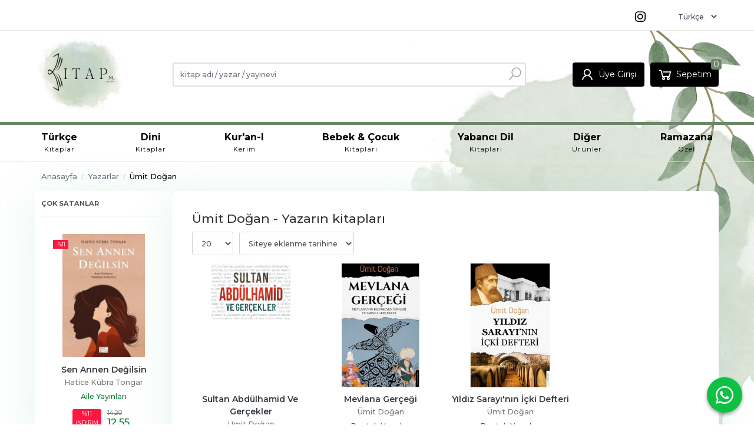

--- FILE ---
content_type: text/html; charset=utf-8;
request_url: https://www.kitap.nl/umit-dogan-w62906.html
body_size: 11273
content:
<!DOCTYPE html>
<html lang="tr-TR">
<head>
<meta http-equiv="Content-Type" content="text/html; charset=utf-8" />
<title>Ümit Doğan - Yazarın kitapları</title>
<meta name="description" content="Ümit Doğan - Yazarın kitapları" />
<meta name="keywords" content="Ümit Doğan - Yazarın kitapları" />
<meta name="robots" content="index, follow" />
 

<meta name="viewport" content="width=device-width, initial-scale=1, maximum-scale=2"/>
<meta name="apple-mobile-web-app-capable" content="yes"/>


<link rel="canonical" href="https://www.kitap.nl/umit-dogan-w62906.html" />
<meta property="og:url" content="https://www.kitap.nl/umit-dogan-w62906.html" />


<link rel="dns-prefetch" href="//cdn1.dokuzsoft.com" />
<link rel="dns-prefetch" href="//stats.g.doubleclick.net" />
<link rel="dns-prefetch" href="//www.google-analytics.com" />
<link rel="dns-prefetch" href="//www.googleadservices.com" />

<link rel="shortcut icon" href="/u/kitap/favicon.ico?v=2577758" type="image/x-icon" />

 <link type="text/css" href="https://stackpath.bootstrapcdn.com/bootstrap/4.5.0/css/bootstrap.min.css" rel="stylesheet" />
<link type="text/css" href="https://cdnjs.cloudflare.com/ajax/libs/line-awesome/1.3.0/line-awesome/css/line-awesome.min.css" rel="stylesheet" />
<link type="text/css" href="https://cdn.jsdelivr.net/npm/slick-carousel@1.8.1/slick/slick.css" rel="stylesheet" />
<link type="text/css" href="/js/fancybox/jquery.fancybox.css?v=2577758" rel="stylesheet" />
<link type="text/css" href="/templates/default-neo/css/main.css?v=2577758" rel="stylesheet" />
<link type="text/css" href="/templates/default-neo/css/color.default.css?v=2577758" rel="stylesheet" />
<link type="text/css" href="/u/kitap/custom_user_default-neo.css?v=2577758" rel="stylesheet" />

<style>
.side_column .home_item_prd .image,
.side_column .home_item_prd .image img,
.side_column .home_item_prd{height: auto; max-height: auto;}


.prd_view .prd_supply_time {
font-size: .8em;
font-size: 1.2em;
background: #6A8465;
padding: 0.5em;
max-width: 150px;
text-align: center;
font-weight: bold;
border-radius: 5px;
color: #fff
}
</style>

<link rel="stylesheet" type="text/css" href="/u/kitap/kitapnltema/kitapnl000.css?v=11" />
<link rel="stylesheet" type="text/css" href="/u/kitap/kitapnltema/kitapnl001.css?v=6" />
<style>
body, html {
  --color-primary: 3, 3, 3;
  --color-lighten10: 26, 26, 26;
  --color-lighten15: 39, 39, 39;
  --color-lighten20: 51, 51, 51;
  --color-darken3: 0, 0, 0;
  --color-darken6: 0, 0, 0;
    --color-secondary: 0, 0, 0;
  }
</style>

</head>

<body>
  <div class="page page_prdlist   ">
    <div class="container-page container-fluid container_logged_out">
      <div class="Content-wrapper">

        <div class="banner_top"></div>

                <div class="Header-top">
	<div class="container">

	<div class="Header-top-menu">
			<ul>
			<li ><a href="https://www.instagram.com/kitap.nl?igsh=MTMwcnJpenF3aTFzdQ==" ><span><span style='font-size:2em'><i class='la la-instagram'></i></span></span></a>
				</li>			
			
	</ul>

	</div>
	
	<div class="user_menu">
		<ul>
			      
    
            						
          <li>
            <a href="https://www.kitap.nl/register" rel="nofollow">
              <span>Üye ol</span>
            </a>
          </li>            
                      

      
      
			<li>
				<a href="https://www.kitap.nl/login" rel="nofollow">
					<span>Üye Girişi</span>
				</a>
			</li>
			
					    <div class="form-group Header-top-lang">
			  <select class="form-control form-control-sm" id="ctg_id">
			  						<option value="tr" >Türkçe</option>
									<option value="nl" >Nederlands</option>
							  </select>
			</div>
					</ul>
	</div>
	</div>
</div><header class="Header Header--sticky">
  <div class="container Header-container">
    <div class="Header-logo">
      <i id="HeaderMenuOpen" class="la la-bars"></i>
      <a href="https://www.kitap.nl/">
        <img src="/u/kitap/kitapnl-logo-1738232825-1738766078.png" alt="www.kitap.nl">
      </a>
      <i id="HeaderSearchOpen" class="la la-search"></i>
    </div>

    <div class="Search" data-error-text="Arama için en az 3 karakter girmelisiniz.">
	<div class="Search-overlay"></div>
	<div class="Search-container">
		<i id="HeaderSearchClose" class="la la-close"></i>	
		<form action="https://www.kitap.nl/search" onsubmit="return checkSearchForm(this);">
			<input type="hidden" name="p" value="Products" />
			<input type="hidden" id="q_field_active" name="q_field_active" value="0" />

			<div class="Search-content">
				<div class="form-group form-group-select">
				  <select class="form-control shadow-none" id="ctg_id" name="ctg_id">
				  	<option value="">Tüm kategorilerde</option>
							
	<option value="2783">Andere Talen (Ingilizce-Almanca)</option>
	
	<option value="110">Kitap (Türkçe)</option>
	
	<option value="78">Hollandaca Kitaplar</option>
	
	<option value="209">Sahaf (İndirimli)</option>
	
	<option value="76">Sesli,Görüntülü Cd-Dvd-Vcd</option>
	
	<option value="79">Witte Tulp/Küçükler yayınları</option>
	
	<option value="180">Dijital Kuranı Kerim</option>
	
	<option value="2786">Boeken</option>
	
	<option value="2810">Bulmaca</option>
	
	<option value="2802">Diğer ürünler</option>
	
	<option value="2804">Ramazana Özel</option>

				  </select>
				</div>
				<div class="form-group form-group-search">
				  <input data-container="form-group-search" type="text" name="q" id="qsearch" class="form-control shadow-none" value="" placeholder="kitap adı / yazar / yayınevi " autocomplete="off">
					<button type="submit" class="btn" name="search">
						<i class="la la-search"></i>
					</button>
					<div class="Search-autocomplete">
						<div class="Search-autocomplete-content"></div>
						<div class="Search-autocomplete-none">Sonuç bulunamadı</div>
					</div>
				</div>
			</div>
			<!--<a class="Search-detail" href="https://www.kitap.nl/index.php?p=Products&amp;search_form=1" rel="nofollow">Detaylı Arama</a>-->

			<input type="hidden" id="q_field" name="q_field" value="" />
		</form>
	</div>
</div>
    <div class="Header-right">
      <div class="Header-right-profile">
                <a class="btn btn-light" href="https://www.kitap.nl/login" rel="nofollow">
          <i class="la la-user"></i>
          <span>Üye Girişi</span>
        </a>
              </div>
              <div class="Cart ">
	<div class="Cart-icon">
    <a href="https://www.kitap.nl/cart" class="btn btn-light">
      <i class="la la-shopping-cart"></i>
      <span>Sepetim</span>
      <span class="dy_cart_prd_count">0</span>
    </a>
  </div>
</div>

<div class="cart_box_container"></div>          </div>
  </div>

  <nav class="Header-menu">
    <div class="Header-menu-overlay"></div>
    <div class="container">
      <i id="HeaderMenuClose" class="la la-times"></i>
      <div class="Header-right">
        <div class="Header-right-profile">
                    <a class="btn btn-light" href="https://www.kitap.nl/login" rel="nofollow">
            <i class="la la-user"></i>
            <span>Üye Girişi</span>
          </a>
                  </div>
                  <div class="Cart ">
	<div class="Cart-icon">
    <a href="https://www.kitap.nl/cart" class="btn btn-light">
      <i class="la la-shopping-cart"></i>
      <span>Sepetim</span>
      <span class="dy_cart_prd_count">0</span>
    </a>
  </div>
</div>

<div class="cart_box_container"></div>              </div>
      	<ul>
			<li ><a href="/boeken-turkse-c110.html" ><span><b>Türkçe</b><small>Kitaplar</small></span></a>
				</li>			
			<li ><a href="/dini-kitaplar-c198.html" ><span><b>Dini</b><small>Kitaplar</small></span></a>
				</li>			
			<li ><a href="/kurani-kerim-c244.html" ><span><b>Kur'an-ı</b><small>Kerim</small></span></a>
				</li>			
			<li ><a href="/cocuk-ve-genclik-kitaplari-c213.html" ><span><b>Bebek & Çocuk</b><small>Kitapları</small></span></a>
				</li>			
			<li ><a href="/hollandaca-kitaplar-c78.html" ><span><b>Yabancı Dil</b><small>Kitapları</small></span></a>
				</li>			
			<li ><a href="/overige-producten-c2802.html" ><span><b>Diğer</b><small>Ürünler</small></span></a>
						<ul>
											<li ><a href="/kupalar-c2807.html" ><span>Kupalar</span></a>						
													
						</li>
											<li ><a href="/ayraclar-c2805.html" ><span>Ayraçlar</span></a>						
													
						</li>
											<li ><a href="/broslar-c2806.html" ><span>Broşlar</span></a>						
													
						</li>
											<li ><a href="/seccade-c2803.html" ><span>Seccade</span></a>						
													
						</li>
											<li ><a href="/search?p=Products&q_field_active=0&ctg_id=&q=Hat+Sanatı+Kalem+Seti&search=&q_field=" ><span>Özel Kalem Setleri</span></a>						
													
						</li>
											<li ><a href="/oyunlar-c2817.html" ><span>Oyunlar</span></a>						
													
						</li>
											<li ><a href="/sticker-setleri-c2818.html" ><span>Sticker Setleri</span></a>						
													
						</li>
											<li ><a href="/hediye-setleri-c2819.html" ><span>Hediye Setleri</span></a>						
													
						</li>
											<li ><a href="/puzzle-yetiskin-c2813.html" ><span>Puzzle (Yetişkin)</span></a>						
													
						</li>
											<li ><a href="/puzzle-cocuk-c2812.html" ><span>Puzzle (Çocuk)</span></a>						
													
						</li>
											<li ><a href="/bayrak-c2815.html" ><span>Bayrak</span></a>						
													
						</li>
								
				</ul>
					</li>			
			<li ><a href="/ramzana-ozel-kitaplar-c2804.html" ><span><b>Ramazana</b><small>Özel</small></span></a>
				</li>			
			
	</ul>

              <div class="form-group Header-top-lang d-none">
        <select class="form-control form-control-sm" id="ctg_id">
                    <option value="tr" >Türkçe</option>
                  <option value="nl" >Nederlands</option>
                </select>
      </div>
          </div>
  </nav>
</header>        
        <main class="Content">
        	<div class="container">
            
            <nav aria-label="breadcrumb">
	<ul class="breadcrumb" itemscope itemtype="https://schema.org/BreadcrumbList">
														<li class="breadcrumb-item" aria-current="page" itemprop="itemListElement" itemscope itemtype="https://schema.org/ListItem">
					<a itemprop="item" href="/">
						<span itemprop="name">Anasayfa</span>
					</a>
					<meta itemprop="position" content="1" />
				</li>
															<li class="breadcrumb-item" aria-current="page" itemprop="itemListElement" itemscope itemtype="https://schema.org/ListItem">
					<a itemprop="item" href="/yazarlar.html">
						<span itemprop="name">Yazarlar</span>
					</a>
					<meta itemprop="position" content="2" />
				</li>
															<li class="breadcrumb-item active" aria-current="page" itemprop="itemListElement" itemscope itemtype="https://schema.org/ListItem">
					<a itemprop="item" href="https://www.kitap.nl/umit-dogan-w62906.html">
						<span itemprop="name">Ümit Doğan</span>
					</a>
					<meta itemprop="position" content="3" />
				</li>
						</ul>
</nav>          </div>

          
        	<div id="layout_style" class="container layout_110">
                          <div class="side_column left_column">
                		<div class="mod_container " id="mod_container_115" ></div>
		
		<div class="mod_container " id="mod_container_116" ></div>
		
		<div class="mod_container " id="mod_container_117" ><div class="Box box_prd box_prd_slide">
    	<div class="Box-header">
      <a href="https://www.kitap.nl/cok-satanlar-b117.html">Çok satanlar</a>
    </div>
  	<div class="Box-content">
    <div class="Carousel-wrapper">
      <ul class="Carousel Carousel-slider" data-slick='{"dots": false, "slidesToShow": 1}'>
        <li>
<div class="Product Product_a Product_393446" data-prd-id="393446" data-prd-barcode="9786256767331">

	<div class="Product-image-wrapper">
		<div class="Product-image image_a">
			<div class="prd_img_items">
								<div class="discount" data-discount="10">-%<span>10</span></div>							</div>

						
						<a title="Kur’an’ın Anlattığı Tarih: Türkiye" class="tooltip-ajax" href="https://www.kitap.nl/turkse-boeken-geschiedenisboeken/kur-an-in-anlattigi-tarih-turkiye.htm">
				<img class="prd_img prd_img_117_0_393446 lazy" width="100" height="100" src="/i/1x1.png" data-src="/u/kitap/img/a/k/u/kur-an-in-anlattigi-tarih-turkiye-1730546879.jpg" alt="Kur’an’ın Anlattığı Tarih: Türkiye" title="Kur’an’ın Anlattığı Tarih: Türkiye">
			</a>
			
			      			<div class="actions">
																					<a data-prd-id="393446" class="btn btn-dark btn-sm button_add_to_cart">
							<span class="button-text">Sepete Ekle</span>
						</a>
												</div>
      					</div>
	</div>
	<div class="Product-content">
		<div class="name"><a href="https://www.kitap.nl/turkse-boeken-geschiedenisboeken/kur-an-in-anlattigi-tarih-turkiye.htm">Kur’an’ın Anlattığı Tarih: Türkiye</a></div>
		<div class="writer"><a href="https://www.kitap.nl/talha-ugurluel-w57968.html">Talha Uğurluel</a></div>		
				<div class="publisher"><a href="https://www.kitap.nl/timas-yayinlari-pb20.html">Timaş Yayınları</a></div>
				
    		<div class="price_box">
						<div class="discount">
				<span>%10</span>
				<div class="discount_text">İNDİRİM</div>
			</div>
						<div class="price_box_wrapper">
				<span class="price price_list convert_cur" data-price="22.10" data-cur-code="EUR"><span class="fa fa-eur fa_cur_code"></span> 22<sup>,10</sup></span>
				<span class="price price_sale convert_cur" data-price="19.72" data-cur-code="EUR"><span class="fa fa-eur fa_cur_code"></span> 19<sup>,72</sup></span>
			</div>
		</div>
    	</div>
</div>
</li>
<li>
<div class="Product Product_a Product_393695" data-prd-id="393695" data-prd-barcode="9786256146488">

	<div class="Product-image-wrapper">
		<div class="Product-image image_a">
			<div class="prd_img_items">
								<div class="discount" data-discount="11">-%<span>11</span></div>							</div>

						
						<a title="Sen Annen Değilsin" class="tooltip-ajax" href="https://www.kitap.nl/turkse-boeken-aile-aile-egitimi/sen-annen-degilsin.htm">
				<img class="prd_img prd_img_117_1_393695 lazy" width="100" height="100" src="/i/1x1.png" data-src="/u/kitap/img/a/s/e/sen-annen-degilsin-1733616753.png" alt="Sen Annen Değilsin" title="Sen Annen Değilsin">
			</a>
			
			      			<div class="actions">
																					<a data-prd-id="393695" class="btn btn-dark btn-sm button_add_to_cart">
							<span class="button-text">Sepete Ekle</span>
						</a>
												</div>
      					</div>
	</div>
	<div class="Product-content">
		<div class="name"><a href="https://www.kitap.nl/turkse-boeken-aile-aile-egitimi/sen-annen-degilsin.htm">Sen Annen Değilsin</a></div>
		<div class="writer"><a href="https://www.kitap.nl/hatice-kubra-tongar-w58278.html">Hatice Kübra Tongar</a></div>		
				<div class="publisher"><a href="https://www.kitap.nl/aile-yayinlari-pb1765.html">Aile Yayınları</a></div>
				
    		<div class="price_box">
						<div class="discount">
				<span>%11</span>
				<div class="discount_text">İNDİRİM</div>
			</div>
						<div class="price_box_wrapper">
				<span class="price price_list convert_cur" data-price="14.20" data-cur-code="EUR"><span class="fa fa-eur fa_cur_code"></span> 14<sup>,20</sup></span>
				<span class="price price_sale convert_cur" data-price="12.55" data-cur-code="EUR"><span class="fa fa-eur fa_cur_code"></span> 12<sup>,55</sup></span>
			</div>
		</div>
    	</div>
</div>
</li>
<li>
<div class="Product Product_a Product_393688" data-prd-id="393688" data-prd-barcode="9786256755963">

	<div class="Product-image-wrapper">
		<div class="Product-image image_a">
			<div class="prd_img_items">
															</div>

						
						<a title="Gece Günlüğü" class="tooltip-ajax" href="https://www.kitap.nl/turkse-boeken-bilgi-teknoloji/gece-gunlugu.htm">
				<img class="prd_img prd_img_117_2_393688 lazy" width="100" height="100" src="/i/1x1.png" data-src="/u/kitap/img/a/g/e/gece-gunlugu-1733410262.png" alt="Gece Günlüğü" title="Gece Günlüğü">
			</a>
			
			      			<div class="actions">
																					<a data-prd-id="393688" class="btn btn-dark btn-sm button_add_to_cart">
							<span class="button-text">Sepete Ekle</span>
						</a>
												</div>
      					</div>
	</div>
	<div class="Product-content">
		<div class="name"><a href="https://www.kitap.nl/turkse-boeken-bilgi-teknoloji/gece-gunlugu.htm">Gece Günlüğü</a></div>
		<div class="writer"><a href="https://www.kitap.nl/elif-erdenay-w63801.html">Elif Erdenay</a></div>		
				<div class="publisher"><a href="https://www.kitap.nl/nemesis-kitap-pb322.html">Nemesis Kitap</a></div>
				
    		<div class="price_box">
						<div class="price_box_wrapper">
				<span class="price price_list convert_cur" data-price="13.50" data-cur-code="EUR"></span>
				<span class="price price_sale convert_cur" data-price="13.50" data-cur-code="EUR"><span class="fa fa-eur fa_cur_code"></span> 13<sup>,50</sup></span>
			</div>
		</div>
    	</div>
</div>
</li>
<li>
<div class="Product Product_a Product_382667" data-prd-id="382667" data-prd-barcode="9789750738609">

	<div class="Product-image-wrapper">
		<div class="Product-image image_a">
			<div class="prd_img_items">
															</div>

						
						<a title="Şeker Portakalı" class="tooltip-ajax" href="https://www.kitap.nl/turkse-boeken-kinderboeken/seker-portakali.htm">
				<img class="prd_img prd_img_117_3_382667 lazy" width="100" height="100" src="/i/1x1.png" data-src="/u/kitap/img/a/s/e/seker-portakali-1466420404.jpg" alt="Şeker Portakalı" title="Şeker Portakalı">
			</a>
			
			      			<div class="actions">
																					<a data-prd-id="382667" class="btn btn-dark btn-sm button_add_to_cart">
							<span class="button-text">Sepete Ekle</span>
						</a>
												</div>
      					</div>
	</div>
	<div class="Product-content">
		<div class="name"><a href="https://www.kitap.nl/turkse-boeken-kinderboeken/seker-portakali.htm">Şeker Portakalı</a></div>
		<div class="writer"><a href="https://www.kitap.nl/jose-mauro-de-vasconcelos-w58328.html">Jose Mauro De Vasconcelos</a></div>		
				<div class="publisher"><a href="https://www.kitap.nl/can-yayinlari-pb45.html">Can Yayınları</a></div>
				
    		<div class="price_box">
						<div class="price_box_wrapper">
				<span class="price price_list convert_cur" data-price="12.50" data-cur-code="EUR"></span>
				<span class="price price_sale convert_cur" data-price="12.50" data-cur-code="EUR"><span class="fa fa-eur fa_cur_code"></span> 12<sup>,50</sup></span>
			</div>
		</div>
    	</div>
</div>
</li>
<li>
<div class="Product Product_a Product_393277" data-prd-id="393277" data-prd-barcode="9786256149014">

	<div class="Product-image-wrapper">
		<div class="Product-image image_a">
			<div class="prd_img_items">
															</div>

						
						<a title="Kalbi İyi Olanın Yolu Zordur" class="tooltip-ajax" href="https://www.kitap.nl/turkse-boeken-bilgi-teknoloji/kalbi-iyi-olanin-yolu-zordur.htm">
				<img class="prd_img prd_img_117_4_393277 lazy" width="100" height="100" src="/i/1x1.png" data-src="/u/kitap/img/a/k/a/kalbi-iyi-olanin-yolu-zordur-1727896552.jpg" alt="Kalbi İyi Olanın Yolu Zordur" title="Kalbi İyi Olanın Yolu Zordur">
			</a>
			
			      			<div class="actions">
																					<a data-prd-id="393277" class="btn btn-dark btn-sm button_add_to_cart">
							<span class="button-text">Sepete Ekle</span>
						</a>
												</div>
      					</div>
	</div>
	<div class="Product-content">
		<div class="name"><a href="https://www.kitap.nl/turkse-boeken-bilgi-teknoloji/kalbi-iyi-olanin-yolu-zordur.htm">Kalbi İyi Olanın Yolu Zordur</a></div>
		<div class="writer"><a href="https://www.kitap.nl/mirac-cagri-aktas-w58017.html">Miraç Çağrı Aktaş</a></div>		
				<div class="publisher"><a href="https://www.kitap.nl/indigo-kitap-pb489.html">İndigo Kitap</a></div>
				
    		<div class="price_box">
						<div class="price_box_wrapper">
				<span class="price price_list convert_cur" data-price="12.80" data-cur-code="EUR"></span>
				<span class="price price_sale convert_cur" data-price="12.80" data-cur-code="EUR"><span class="fa fa-eur fa_cur_code"></span> 12<sup>,80</sup></span>
			</div>
		</div>
    	</div>
</div>
</li>
<li>
<div class="Product Product_a Product_393856" data-prd-id="393856" data-prd-barcode="9786256843981">

	<div class="Product-image-wrapper">
		<div class="Product-image image_a">
			<div class="prd_img_items">
															</div>

						
						<a title="Şakir Paşa Ailesi" class="tooltip-ajax" href="https://www.kitap.nl/turkse-boeken-hayat-kisisel-sosyal/sakir-pasa-ailesi.htm">
				<img class="prd_img prd_img_117_5_393856 lazy" width="100" height="100" src="/i/1x1.png" data-src="/u/kitap/img/a/s/a/sakir-pasa-ailesi-1735771819.jpg" alt="Şakir Paşa Ailesi" title="Şakir Paşa Ailesi">
			</a>
			
			      			<div class="actions">
																					<a data-prd-id="393856" class="btn btn-dark btn-sm button_add_to_cart">
							<span class="button-text">Sepete Ekle</span>
						</a>
												</div>
      					</div>
	</div>
	<div class="Product-content">
		<div class="name"><a href="https://www.kitap.nl/turkse-boeken-hayat-kisisel-sosyal/sakir-pasa-ailesi.htm">Şakir Paşa Ailesi</a></div>
		<div class="writer"><a href="https://www.kitap.nl/sirin-devrim-w63901.html">Şirin Devrim</a></div>		
				<div class="publisher"><a href="https://www.kitap.nl/dogan-kitapcilik-pb25.html">Doğan Kitapçılık</a></div>
				
    		<div class="price_box">
						<div class="price_box_wrapper">
				<span class="price price_list convert_cur" data-price="15.70" data-cur-code="EUR"></span>
				<span class="price price_sale convert_cur" data-price="15.70" data-cur-code="EUR"><span class="fa fa-eur fa_cur_code"></span> 15<sup>,70</sup></span>
			</div>
		</div>
    	</div>
</div>
</li>
<li>
<div class="Product Product_a Product_390738" data-prd-id="390738" data-prd-barcode="9786254418891">

	<div class="Product-image-wrapper">
		<div class="Product-image image_a">
			<div class="prd_img_items">
															</div>

						
						<a title="Mutluluğu Sende Bulan Senindir Ötesi Misafir" class="tooltip-ajax" href="https://www.kitap.nl/boeken-turkse-bilgi-teknoloji/mutlulugu-sende-bulan-senindir-otesi-misafir.htm">
				<img class="prd_img prd_img_117_6_390738 lazy" width="100" height="100" src="/i/1x1.png" data-src="/u/kitap/img/a/m/u/mutlulugu-sende-bulan-senindir-otesi-misafir-1679593885.jpg" alt="Mutluluğu Sende Bulan Senindir Ötesi Misafir" title="Mutluluğu Sende Bulan Senindir Ötesi Misafir">
			</a>
			
			      			<div class="actions">
																					<a data-prd-id="390738" class="btn btn-dark btn-sm button_add_to_cart">
							<span class="button-text">Sepete Ekle</span>
						</a>
												</div>
      					</div>
	</div>
	<div class="Product-content">
		<div class="name"><a href="https://www.kitap.nl/boeken-turkse-bilgi-teknoloji/mutlulugu-sende-bulan-senindir-otesi-misafir.htm">Mutluluğu Sende Bulan Senindir Ötesi Misafir</a></div>
		<div class="writer"><a href="https://www.kitap.nl/hakan-menguc-w59014.html">Hakan Mengüç</a></div>		
				<div class="publisher"><a href="https://www.kitap.nl/destek-yayinlari-pb1506.html">Destek Yayınları</a></div>
				
    		<div class="price_box">
						<div class="price_box_wrapper">
				<span class="price price_list convert_cur" data-price="12.30" data-cur-code="EUR"></span>
				<span class="price price_sale convert_cur" data-price="12.30" data-cur-code="EUR"><span class="fa fa-eur fa_cur_code"></span> 12<sup>,30</sup></span>
			</div>
		</div>
    	</div>
</div>
</li>
<li>
<div class="Product Product_a Product_390870" data-prd-id="390870" data-prd-barcode="9786258222234">

	<div class="Product-image-wrapper">
		<div class="Product-image image_a">
			<div class="prd_img_items">
															</div>

						
						<a title="Henüz Her Şey Bitmedi" class="tooltip-ajax" href="https://www.kitap.nl/boeken-turkse-aktuel-guncel-dusunce/henuz-her-sey-bitmedi.htm">
				<img class="prd_img prd_img_117_7_390870 lazy" width="100" height="100" src="/i/1x1.png" data-src="/u/kitap/img/a/h/e/henuz-her-sey-bitmedi-1686048508.jpg" alt="Henüz Her Şey Bitmedi" title="Henüz Her Şey Bitmedi">
			</a>
			
			      			<div class="actions">
																					<a data-prd-id="390870" class="btn btn-dark btn-sm button_add_to_cart">
							<span class="button-text">Sepete Ekle</span>
						</a>
												</div>
      					</div>
	</div>
	<div class="Product-content">
		<div class="name"><a href="https://www.kitap.nl/boeken-turkse-aktuel-guncel-dusunce/henuz-her-sey-bitmedi.htm">Henüz Her Şey Bitmedi</a></div>
		<div class="writer"><a href="https://www.kitap.nl/zeus-kabadayi-w58817.html">Zeus Kabadayı</a></div>		
				<div class="publisher"><a href="https://www.kitap.nl/hayykitap-pb165.html">Hayykitap</a></div>
				
    		<div class="price_box">
						<div class="price_box_wrapper">
				<span class="price price_list convert_cur" data-price="13.50" data-cur-code="EUR"></span>
				<span class="price price_sale convert_cur" data-price="13.50" data-cur-code="EUR"><span class="fa fa-eur fa_cur_code"></span> 13<sup>,50</sup></span>
			</div>
		</div>
    	</div>
</div>
</li>
<li>
<div class="Product Product_a Product_390871" data-prd-id="390871" data-prd-barcode="9786254419331">

	<div class="Product-image-wrapper">
		<div class="Product-image image_a">
			<div class="prd_img_items">
															</div>

						
						<a title="Beni Neden Sevmedin Anne" class="tooltip-ajax" href="https://www.kitap.nl/boeken-turkse-roman-edebiyat/beni-neden-sevmedin-anne.htm">
				<img class="prd_img prd_img_117_8_390871 lazy" width="100" height="100" src="/i/1x1.png" data-src="/u/kitap/img/a/b/e/beni-neden-sevmedin-anne-jpg-1686081553.jpg" alt="Beni Neden Sevmedin Anne" title="Beni Neden Sevmedin Anne">
			</a>
			
			      			<div class="actions">
																					<a data-prd-id="390871" class="btn btn-dark btn-sm button_add_to_cart">
							<span class="button-text">Sepete Ekle</span>
						</a>
												</div>
      					</div>
	</div>
	<div class="Product-content">
		<div class="name"><a href="https://www.kitap.nl/boeken-turkse-roman-edebiyat/beni-neden-sevmedin-anne.htm">Beni Neden Sevmedin Anne</a></div>
		<div class="writer"><a href="https://www.kitap.nl/esra-ezmeci-w59416.html">Esra Ezmeci</a></div>		
				<div class="publisher"><a href="https://www.kitap.nl/destek-yayinlari-pb1506.html">Destek Yayınları</a></div>
				
    		<div class="price_box">
						<div class="price_box_wrapper">
				<span class="price price_list convert_cur" data-price="16.20" data-cur-code="EUR"></span>
				<span class="price price_sale convert_cur" data-price="16.20" data-cur-code="EUR"><span class="fa fa-eur fa_cur_code"></span> 16<sup>,20</sup></span>
			</div>
		</div>
    	</div>
</div>
</li>
<li>
<div class="Product Product_a Product_390474" data-prd-id="390474" data-prd-barcode="9786256372016">

	<div class="Product-image-wrapper">
		<div class="Product-image image_a">
			<div class="prd_img_items">
															</div>

						
						<a title="Senden Bir Tane Daha Yok" class="tooltip-ajax" href="https://www.kitap.nl/boeken-turkse-aktuel-guncel-dusunce/senden-bir-tane-daha-yok.htm">
				<img class="prd_img prd_img_117_9_390474 lazy" width="100" height="100" src="/i/1x1.png" data-src="/u/kitap/img/a/s/e/senden-bir-tane-daha-yok-1669936755.jpg" alt="Senden Bir Tane Daha Yok" title="Senden Bir Tane Daha Yok">
			</a>
			
			      			<div class="actions">
																					<a data-prd-id="390474" class="btn btn-dark btn-sm button_add_to_cart">
							<span class="button-text">Sepete Ekle</span>
						</a>
												</div>
      					</div>
	</div>
	<div class="Product-content">
		<div class="name"><a href="https://www.kitap.nl/boeken-turkse-aktuel-guncel-dusunce/senden-bir-tane-daha-yok.htm">Senden Bir Tane Daha Yok</a></div>
		<div class="writer"><a href="https://www.kitap.nl/mirac-cagri-aktas-w58017.html">Miraç Çağrı Aktaş</a></div>		
				<div class="publisher"><a href="https://www.kitap.nl/indigo-kitap-pb489.html">İndigo Kitap</a></div>
				
    		<div class="price_box">
						<div class="price_box_wrapper">
				<span class="price price_list convert_cur" data-price="12.80" data-cur-code="EUR"></span>
				<span class="price price_sale convert_cur" data-price="12.80" data-cur-code="EUR"><span class="fa fa-eur fa_cur_code"></span> 12<sup>,80</sup></span>
			</div>
		</div>
    	</div>
</div>
</li>
      </ul>
    </div>
	</div>
	
	<div class="Box-footer">
        <div class="Box-footer-more">
      <a class="btn btn-orange" href="https://www.kitap.nl/cok-satanlar-b117.html">Tümünü göster</a>
    </div>
     
  </div>
</div>
</div>
		

              </div>
                        <div class="main_content">
                              <div class="list prd_list">
		<div class="prd_list_container_box">
		<div class="prd_list_container">
			<h1 class="contentHeader prdListHeader">Ümit Doğan - Yazarın kitapları</h1>
			
			
										
			<div class="prd_list_settings">
				<form action="https://www.kitap.nl/umit-dogan-w62906.html?" method="get" id="prd_filter">
					<input type='hidden' name='p' value='Products' /><input type='hidden' name='wrt_id' value='62906' /><input type='hidden' name='sort_type' value='prd_press_date-desc' /><input type='hidden' name='page' value='1' />
										<div class="sort_options">
						<div class="form-group rec_per_page">
							<select title="Ürün Göster" onchange="$('#prd_filter').submit();" class="form-control" name="rec_per_page">
								<option value="10">10</option>
<option value="20" selected="selected">20</option>
<option value="30">30</option>
<option value="40">40</option>
<option value="50">50</option>
<option value="100">100</option>

							</select>
						</div>
						<div class="form-group">
							<select title="Sırala" onchange="$('#prd_filter').submit();" class="form-control sort_type" name="sort_type">
								<option value="prd_id-desc">Siteye eklenme tarihine göre yeniden eskiye</option>
<option value="prd_id-asc">Siteye eklenme tarihine göre eskiden yeniye</option>
<option value="prd_press_date-desc" selected="selected">Üretim Tarihine göre yeniden eskiye</option>
<option value="prd_press_date-asc">Üretim Tarihine göre eskiden yeniye</option>
<option value="prd_barcode-desc">Barkod numarasına göre azalan</option>
<option value="prd_barcode-asc">Barkod numarasına göre artan</option>
<option value="prd_name-asc">İsme göre artan (A-&gt;Z)</option>
<option value="prd_name-desc">İsme göre azalan (Z-&gt;A)</option>
<option value="prd_final_price-desc">Fiyata göre azalan</option>
<option value="prd_final_price-asc">Fiyata göre artan</option>
<option value="prs_daily-desc">Günlük çok satanlara göre</option>
<option value="prs_weekly-desc">Haftalık çok satanlara göre</option>
<option value="prs_monthly-desc">Aylık çok satanlara göre</option>
<option value="prs_yearly-desc">Yıllık çok satanlara göre</option>
<option value="prs_alltimes-desc">Tüm zamanlar çok satanlara göre</option>
<option value="prd_discount_rate-desc">İndirim oranına göre azalan</option>
<option value="rel-desc">İlişkilendirmeye göre sırala</option>

							</select>
						</div>
					</div>
									</form>

				<a id="ChangeFilters" class="btn btn-sm btn-orange">
					<i class="la la-filter"></i>
				</a>
			</div>
      
            
      
												<ul class="grid grid-5">
			<li>
<div class="Product Product_b Product_407097" data-prd-id="407097" data-prd-barcode="9786057908414">

	<div class="Product-image-wrapper">
		<div class="Product-image image_b">
			<div class="prd_img_items">
															</div>

						
						<a title="Sultan Abdülhamid Ve Gerçekler" class="tooltip-ajax" href="https://www.kitap.nl/sultan-abdulhamid-ve-gercekler.htm">
				<img class="prd_img prd_img_116_0_407097 lazy" width="100" height="100" src="/i/1x1.png" data-src="https://basaridagitim.com/images/product/9786057908414.jpg" alt="Sultan Abdülhamid Ve Gerçekler" title="Sultan Abdülhamid Ve Gerçekler">
			</a>
			
			      			<div class="actions">
																					<a data-prd-id="407097" class="btn btn-dark btn-sm button_add_to_cart">
							<span class="button-text">Sepete Ekle</span>
						</a>
												</div>
      					</div>
	</div>
	<div class="Product-content">
		<div class="name"><a href="https://www.kitap.nl/sultan-abdulhamid-ve-gercekler.htm">Sultan Abdülhamid Ve Gerçekler</a></div>
		<div class="writer"><a href="https://www.kitap.nl/umit-dogan-w62906.html">Ümit Doğan</a></div>		
				<div class="publisher"><a href="https://www.kitap.nl/kripto-basin-yayin-pb2085.html">Kripto Basın Yayın</a></div>
				
    		<div class="price_box">
						<div class="price_box_wrapper">
				<span class="price price_list convert_cur" data-price="19.10" data-cur-code="EUR"></span>
				<span class="price price_sale convert_cur" data-price="19.10" data-cur-code="EUR"><span class="fa fa-eur fa_cur_code"></span> 19<sup>,10</sup></span>
			</div>
		</div>
    	</div>
</div>
</li>
<li>
<div class="Product Product_b Product_392119" data-prd-id="392119" data-prd-barcode="9786256051041">

	<div class="Product-image-wrapper">
		<div class="Product-image image_b">
			<div class="prd_img_items">
															</div>

						
						<a title="Mevlana Gerçeği" class="tooltip-ajax" href="https://www.kitap.nl/boeken-turkse-biyografi/mevlana-gercegi.htm">
				<img class="prd_img prd_img_116_1_392119 lazy" width="100" height="100" src="/i/1x1.png" data-src="/u/kitap/img/b/m/e/mevlana-gercegi-1714868227.png" alt="Mevlana Gerçeği" title="Mevlana Gerçeği">
			</a>
			
			      			<div class="actions">
																					<a data-prd-id="392119" class="btn btn-dark btn-sm button_add_to_cart">
							<span class="button-text">Sepete Ekle</span>
						</a>
												</div>
      					</div>
	</div>
	<div class="Product-content">
		<div class="name"><a href="https://www.kitap.nl/boeken-turkse-biyografi/mevlana-gercegi.htm">Mevlana Gerçeği</a></div>
		<div class="writer"><a href="https://www.kitap.nl/umit-dogan-w62906.html">Ümit Doğan</a></div>		
				<div class="publisher"><a href="https://www.kitap.nl/destek-yayinlari-pb1506.html">Destek Yayınları</a></div>
				
    		<div class="price_box">
						<div class="price_box_wrapper">
				<span class="price price_list convert_cur" data-price="18.60" data-cur-code="EUR"></span>
				<span class="price price_sale convert_cur" data-price="18.60" data-cur-code="EUR"><span class="fa fa-eur fa_cur_code"></span> 18<sup>,60</sup></span>
			</div>
		</div>
    	</div>
</div>
</li>
<li>
<div class="Product Product_b Product_391787" data-prd-id="391787" data-prd-barcode="9786256608641">

	<div class="Product-image-wrapper">
		<div class="Product-image image_b">
			<div class="prd_img_items">
															</div>

						
						<a title="Yıldız Sarayı&#039;nın İçki Defteri" class="tooltip-ajax" href="https://www.kitap.nl/boeken-turkse-tarih-turkiye-dunya/yildiz-sarayinin-icki-defteri.htm">
				<img class="prd_img prd_img_116_2_391787 lazy" width="100" height="100" src="/i/1x1.png" data-src="/u/kitap/img/b/y/i/yildiz-sarayinin-icki-defteri-1708785990.jpg" alt="Yıldız Sarayı&#039;nın İçki Defteri" title="Yıldız Sarayı&#039;nın İçki Defteri">
			</a>
			
			      			<div class="actions">
																					<a data-prd-id="391787" class="btn btn-dark btn-sm button_add_to_cart">
							<span class="button-text">Sepete Ekle</span>
						</a>
												</div>
      					</div>
	</div>
	<div class="Product-content">
		<div class="name"><a href="https://www.kitap.nl/boeken-turkse-tarih-turkiye-dunya/yildiz-sarayinin-icki-defteri.htm">Yıldız Sarayı&#039;nın İçki Defteri</a></div>
		<div class="writer"><a href="https://www.kitap.nl/umit-dogan-w62906.html">Ümit Doğan</a></div>		
				<div class="publisher"><a href="https://www.kitap.nl/destek-yayinlari-pb1506.html">Destek Yayınları</a></div>
				
    		<div class="price_box">
						<div class="price_box_wrapper">
				<span class="price price_list convert_cur" data-price="12.30" data-cur-code="EUR"></span>
				<span class="price price_sale convert_cur" data-price="12.30" data-cur-code="EUR"><span class="fa fa-eur fa_cur_code"></span> 12<sup>,30</sup></span>
			</div>
		</div>
    	</div>
</div>
</li>
			</ul>
			<nav class="mt-4" aria-label="navigation">
	<ul class="pagination">
		</ul>
</nav>
		</div>
	</div>
	
		<div class="search_query" data-query=""></div>
  <div itemscope itemtype="https://schema.org/ItemList" class="rich-snippets">
    <link itemprop="url" href="https://www.kitap.nl/umit-dogan-w62906.html">
    <span itemprop="numberOfItems">3</span>
    
      			  
  	<div class="script_prd_items_list" data-prd-id="407097" data-prd-name="Sultan Abdülhamid Ve Gerçekler" data-prd-price="19.10"></div>
    <div itemprop="itemListElement" itemscope itemtype="https://schema.org/ListItem">	      	      
    	<span itemprop="position" content="1"></span>
    	<a itemprop="url" href="https://www.kitap.nl/sultan-abdulhamid-ve-gercekler.htm"><span itemprop="name">Sultan Abdülhamid Ve Gerçekler</span></a>
    	    </div>
      			  
  	<div class="script_prd_items_list" data-prd-id="392119" data-prd-name="Mevlana Gerçeği" data-prd-price="18.60"></div>
    <div itemprop="itemListElement" itemscope itemtype="https://schema.org/ListItem">	      	      
    	<span itemprop="position" content="2"></span>
    	<a itemprop="url" href="https://www.kitap.nl/boeken-turkse-biyografi/mevlana-gercegi.htm"><span itemprop="name">Mevlana Gerçeği</span></a>
    	    </div>
      			  
  	<div class="script_prd_items_list" data-prd-id="391787" data-prd-name="Yıldız Sarayı&#039;nın İçki Defteri" data-prd-price="12.30"></div>
    <div itemprop="itemListElement" itemscope itemtype="https://schema.org/ListItem">	      	      
    	<span itemprop="position" content="3"></span>
    	<a itemprop="url" href="https://www.kitap.nl/boeken-turkse-tarih-turkiye-dunya/yildiz-sarayinin-icki-defteri.htm"><span itemprop="name">Yıldız Sarayı&#039;nın İçki Defteri</span></a>
    	    </div>
      </div>
	    </div>                                  
                                          </div>
                    	</div>
          
                    
        </main>

                  
<footer class="Footer">
	<div id="dump"></div>
	<div class="container">
		<div class="Footer-wrapper">
			<div class="Footer-content">
				<div class="Footer-content-logo">
					<img src="/u/kitap/kitapnl-logo-1738232825-1738766078.png" alt="www.kitap.nl" draggable="false">
				</div>
				<div class="Footer-content-info">
					<span class="firm_title">Kitap.nl</span>
					<span class="firm_address">Ketelhuis 22c <br> 7005 CA Doetinchem</span>
					<span class="firm_phone">
						<a href="tel:31618578221">+316 185 782 21</a>												&nbsp;&nbsp;&nbsp;<a href="tel:31618578221">31618578221</a>					</span>
					<span>info@kitap.nl</span>
					<span>&copy; 2026 www.kitap.nl</span>
				</div>
				<div class="Footer-content-social">
						<ul>
			<li ><a href="https://www.instagram.com/kitap.nl?igsh=MTMwcnJpenF3aTFzdQ==" ><span><span style='font-size:2em'><i class='la la-instagram'></i></span></span></a>
				</li>			
			
	</ul>

          <script>
let cookie_policy_id='18';
</script>

<style>
#cookieSettingsModal .modal-dialog{
  position: fixed;
  bottom: 0;
  left: 0;
  right: 0;
  transform: translate(0%, 0%);
  max-width: 750px !important;
}
#cookieSettingsModal .accordion .card-header:focus {
    box-shadow: none;
    border-color: rgba(0,0,0,.125);
    background: none;
}
#cookieSettingsModal .accordion .card-header::after{
  background-size:12px;
  width: 12px;
  height: 12px;
}
#cookieSettingsModal .cookie-policy-content h1.pageViewHeader{
  display: none
}
</style>
<div  class="modal fade" id="cookieSettingsModal" tabindex="-1" role="dialog" aria-labelledby="exampleModalLabel" aria-hidden="true">  
  <div class="modal-dialog" role="document">
    <div class="modal-content">
      <div class="modal-header">
        <h5 class="modal-title">Çerez Tercihleri</h5>
        <button type="button" class="close" data-dismiss="modal" aria-label="Close">
          <span aria-hidden="true">&times;</span>
        </button>
      </div>
      <div class="modal-body">
        
        <ul class="nav nav-tabs" id="myTab" role="tablist">
          <li class="nav-item mr-1" role="presentation">
            <button class="nav-link active" data-toggle="tab" data-target="#home-tab" type="button" role="tab" aria-controls="home" aria-selected="true">Bilgi</button>
          </li>
          <li class="nav-item mr-1" role="presentation">
            <button class="nav-link" id="settings-page-btn" data-toggle="tab" data-target="#settings-tab" type="button" role="tab" aria-controls="home" aria-selected="true">Çerez Ayarları</button>
          </li>
          <li class="nav-item mr-1" role="presentation">
            <button onclick="_fetchCookiePolicy()" class="nav-link" id="cookie-policy-page-btn" data-toggle="tab" data-target="#cookie-policy-page-tab" type="button" role="tab" aria-controls="profile" aria-selected="false">Çerez Politikası</button>
          </li>
        </ul>
        <div class="tab-content text-dark" >
          
          <!--TAB1 -->
          <div class="tab-pane fade show active" id="home-tab" role="tabpanel" aria-labelledby="home-tab">
            <div class="text-dark py-3">
              <p>İnternet sitemizde deneyiminizi iyileştirmek ve kişiselleştirmek için çerezler kullanıyoruz. Kullandığımız çerezlere ilişkin detaylı bilgiye <a href="#" onclick="$('#cookie-policy-page-btn').trigger('click')">Çerez Politikası</a> sayfasından ulaşabilirsiniz. </p>
              <p>Çerezlerin kullanımını Çerez Ayarları’ndan değiştirebilir ve onaylayabilirsiniz. </p>
            </div>
            
            <div class="modal-footer">
              <button type="button" class="btn btn-light" onclick="$('#settings-page-btn').trigger('click')">Çerez Ayarları</button>
              <button onclick="$('.xcookie-checkbox').prop('checked','checked');_saveCookieSettings()" type="button" class="btn btn-dark"  data-dismiss="modal">Tümünü Onayla</button>
            </div>            
          </div>
          <!--TAB1 -->
          
          
          <!--TAB2 -->
          <div class="tab-pane fade" id="settings-tab" role="tabpanel" aria-labelledby="settings-tab">
          
            <div id="accordion" class="mt-3 py-3">
              <div class="card">
                <div class="card-header d-flex justify-content-start" id="headingOne">
                  <div class="mb-0">
                    <span class="btn btn-light collapsed" data-toggle="collapse" data-target="#collapseOne" aria-expanded="true" aria-controls="collapseOne">
                      <i class="la la-angle-down"></i> Gerekli Çerezler
                    </span>
                  </div>
                  <div class=" ml-auto p-2">      
                    <span class="form-check form-switch">
                      <input disabled class="xcookie-checkbox form-check-input" type="checkbox" checked="checked" role="switch" id="xcookie-essential">
                    </span>
                  </div>
                </div>

                <div id="collapseOne" class="collapse" aria-labelledby="headingOne" data-parent="#accordion">
                  <div class="card-body">
                      Bu çerezler, web sitemizin çalışması için gereklidir ve sistemlerimizde kapatılamaz. Bunlar genellikle tarafınızca yapılan ve hizmet talebi anlamına gelen eylemlere yanıt olarak yerleştirilir, örneğin gizlilik tercihlerinizi ayarlamak, oturum açmak ya da formları doldurmak. Tarayıcınızı bu çerezleri engelleyecek ya da bu çerezlerle ilgili olarak size uyarıda bulunacak şekilde ayarlayabilirsiniz, ancak bu durumda sitenizin bazı kısımları çalışmayabilir. Bu çerezler sizi kişisel olarak tanımlayabilecek herhangi bir bilgi saklamamaktadır.
                  </div>
                </div>
              </div>
              <div class="card">
                <div class="card-header d-flex justify-content-start" id="headingTwo">
                  <div class="mb-0">
                    <span class="btn btn-light collapsed" data-toggle="collapse" data-target="#collapseTwo" aria-expanded="false" aria-controls="collapseTwo">
                      <i class="la la-angle-down"></i> Fonksiyonel Çerezler
                    </span>
                  </div>
                  <div class=" ml-auto p-2">      
                    <span class="form-check form-switch">
                      <input class="xcookie-checkbox form-check-input" type="checkbox" checked="checked" role="switch" id="xcookie-functional">
                    </span>
                  </div>
                </div>
                <div id="collapseTwo" class="collapse" aria-labelledby="headingTwo" data-parent="#accordion">
                  <div class="card-body">
                            Bu çerezler web sitesinin daha zengin işlevsellik ve kişiselleştirme sunmasına olanak sağlar. Bunlar firmamız veya sayfamıza hizmetlerini eklediğimiz üçüncü taraf tedarikçiler tarafından yerleştirilebilir. Bu çerezler size sitemizde önceki ziyaret ve seçimlerinize dayanarak daha kişisel bir deneyim sunmayı amaçlar. Bu çerezlere izin vermediğiniz takdirde bazı hizmetler, hatta hiçbir hizmet düzgün çalışmayabilir.
                  </div>
                </div>
              </div>
              <div class="card">
                <div class="card-header d-flex justify-content-start" id="headingThree">
                  <div class="mb-0">
                    <span class="btn btn-light collapsed" data-toggle="collapse" data-target="#collapseThree" aria-expanded="false" aria-controls="collapseThree">
                      <i class="la la-angle-down"></i> Pazarlama Çerezleri
                    </span>
                  </div>
                  <div class=" ml-auto p-2">      
                    <span class="form-check form-switch">
                      <input class="xcookie-checkbox form-check-input" type="checkbox" checked="checked" role="switch" id="xcookie-marketing">
                    </span>
                  </div>
                </div>
                <div id="collapseThree" class="collapse" aria-labelledby="headingThree" data-parent="#accordion">
                  <div class="card-body">
                          Bu çerezler reklam partnerlerimiz tarafından sitemiz üzerinden yerleştirilebilir. Bunlar söz konusu şirketler tarafından ilgi alanlarınızın bir profilini oluşturmak ve size diğer sitelerdeki ilgili reklamları göstermek amacıyla kullanılabilir ve paylaşılabilir. Bu işlem, tarayıcınızı ve internet cihazınızı benzersiz biçimde tanımlamaya dayalıdır. Bu çerezlere izin vermediğiniz takdirde, hedefli reklamları daha az görebileceksiniz.            
                  </div>
                </div>
              </div>
              <div class="card">
                <div class="card-header d-flex justify-content-start" id="headingFour">
                  <div class="mb-0">
                    <span class="btn btn-light collapsed" data-toggle="collapse" data-target="#collapseFour" aria-expanded="false" aria-controls="collapseFour">
                      <i class="la la-angle-down"></i> Diğer Çerezleri
                    </span>
                  </div>
                  <div class=" ml-auto p-2">      
                    <span class="form-check form-switch">
                      <input class="xcookie-checkbox form-check-input" type="checkbox" checked="checked" role="switch" id="xcookie-other">
                    </span>
                  </div>
                </div>
                <div id="collapseThree" class="collapse" aria-labelledby="headingFour" data-parent="#accordion">
                  <div class="card-body">

                  </div>
                </div>
              </div>
              
            </div>

            <div  class="mt-auto d-flex justify-content-end pt-3">
              <button  data-dismiss="modal" onclick="_saveCookieSettings()" type="button" class="btn btn-dark">Ayarları Kaydet</button>
            </div>

          </div>
          <!--TAB2 -->
          
          <!--TAB3 -->
          <div class="tab-pane fade" id="cookie-policy-page-tab" role="tabpanel" aria-labelledby="cookie-policy-page-tab">
           <div style="max-height:250px; overflow:auto; font-size: 0.9em">
             <div id="cookie-policy-content" class="p-3 text-dark">
                
             </div>              
           </div>
         </div>
        <!--TAB3 -->
        </div>    
        <!--TAB-CONTENT -->  



      </div><!--MODAL-BODY -->




    </div><!--MODAL-CONTENT -->
  </div><!--MODAL-DIALOG -->
</div><!--MODAL -->

<button title="Çerez Ayarları" id="cookieSettingsModalBtn" type="button" class="btn btn-light" data-toggle="modal" data-target="#cookieSettingsModal">
  <i class="la la-cookie-bite"></i>
</button>

				</div>
			</div>
			<div class="Footer-menu">
					<ul>
			<li ><a href="/iletisim.html" ><span>Kitap.nl</span></a>
						<ul>
											<li ><a href="/firma-bilgileri-pg12.html" ><span>Firma Bilgileri</span></a>						
													
						</li>
											<li ><a href="/hakkimizda-pg2.html" ><span>Hakkımızda</span></a>						
													
						</li>
											<li ><a href="/mesafeli-satis-sozlesmesi-pg5.html" ><span>Mesafeli Satış Sözleşmesi</span></a>						
													
						</li>
											<li ><a href="/gizlilik-ve-guvenlik-politikasi-pg4.html" ><span>Gizlilik ve Güvenlik Politikası</span></a>						
													
						</li>
											<li ><a href="/cerez-politikasi-pg18.html" ><span>Çerez Politikası</span></a>						
													
						</li>
								
				</ul>
					</li>			
			<li ><a href="/iletisim.html" ><span>Müşteri Hizmetleri</span></a>
						<ul>
											<li ><a href="/kargo-ve-teslimat-pg3.html" ><span>Kargo ve Teslimat</span></a>						
													
						</li>
											<li ><a href="/odeme-hakkinda-pg17.html" ><span>Ödeme Hakkında</span></a>						
													
						</li>
											<li ><a href="/iletisim.html" ><span>Bize Ulaşın</span></a>						
													
						</li>
											<li ><a href="/iade-politikasi-pg19.html" ><span>İade Politikası</span></a>						
													
						</li>
								
				</ul>
					</li>			
			<li ><a href="/register" ><span>Üyelik</span></a>
						<ul>
											<li ><a href="/login" ><span>Üye Girişi</span></a>						
													
						</li>
											<li ><a href="/register" ><span>Üye Ol</span></a>						
													
						</li>
											<li ><a href="/cart" ><span>Sepetim</span></a>						
													
						</li>
											<li ><a href="/siparis-takibi.html" ><span>Sipariş Takibi</span></a>						
													
						</li>
											<li ><a href="/kitap-nl-sadakat-uyelik-sistemi-pg20.html" ><span>Kitap.nl Sadakat Üyelik Programı</span></a>						
													
						</li>
								
				</ul>
					</li>			
			
	</ul>

			</div>
      
  
		</div>
    
    <div class="Footer-appstore">
      
    </div>        

		<div class="Footer-banner">
			            <a  href="https://www.kitap.nl/odeme-hakkinda-pg17.html">
              <img class="banner_img" alt="Footer" src="/u/kitap/banners/a/p/a/payment-kitapnl-1738766850.png" width="971"  height="89" />
            </a>
      

						<div class="etbis_code">
				-
			</div>
					</div>  

					<div class="Footer-whatsapp">
				<a href="https://api.whatsapp.com/send?phone=31618578221&text=https://www.kitap.nl/umit-dogan-w62906.html" target="blank">
					<span class="la la-whatsapp"></span>
				</a>
			</div>
			</div>
		
  		<div class="Footer-bottom">		
		<a title="E-Ticaret" target="_blank" href="https://www.dokuzsoft.com">
			<img src="/i/logo-dokuzsoft.png" alt="E-Ticaret" width="60" height="15">
		</a>
	</div>
	  
</footer>        
          

      </div>
    </div>
  </div>


  <form action="https://www.kitap.nl/">
  <input type="hidden" id="http_url" value="https://www.kitap.nl/">
  <input type="hidden" id="https_url" value="https://www.kitap.nl/">
  <input type="hidden" id="label_add_to_cart" value="Sepete Ekle">
  <input type="hidden" id="label_adding" value="Ekleniyor">
  <input type="hidden" id="label_added" value="Eklendi">
  <input type="hidden" id="user_discount" value="0">
  <input type="hidden" id="user_discount_type" value="">
    
    <input type="hidden" id="prd_id_discount_url" value="https://www.kitap.nl/index.php?p=Products&amp;get_special_price=1&amp;popup=1&amp;no_common=1">
    
  <input type="hidden" id="csrf_token" value="eb363799098a3dd011db10ea5db93df3"  />
    <input type="hidden" id="cur_USD" value="0.96523497"><input type="hidden" id="cur_EUR" value="1.00000000"><input type="hidden" id="cur_TL" value="0.02777778"><input type="hidden" id="cur_EU+" value="1.00000000"><input type="hidden" id="cur_€" value="1.00000000"><input type="hidden" id="cur_EURO" value="1.00000000">  
  
        
  
  <div style="display:none;">       
    <div id="dummy_elm"></div>
    <div id="label_close">Kapat</div>
    <div class="button_adding_to_cart"></div>
    <div class="button_added_to_cart"></div>	
  </div>
  <div class="current_ctg" data-ctg-id=""></div>
</form>
  <link href="https://fonts.googleapis.com/css2?family=Montserrat:wght@300;400;500;600;700&display=swap" rel="stylesheet">

<script  src="/u/kitap/combine.js?v=2577758"></script>


<script>
var aw_order_event_code="AW-17861719526/nT4QCIHfq98bEObrkMVC";
</script>

 
<!-- Global site tag (gtag.js) - Google Analytics -->
<script async src="https://www.googletagmanager.com/gtag/js?id=G-S7QRNJ1J3F"></script>
<script>
window.dataLayer = window.dataLayer || [];
function gtag(){ dataLayer.push(arguments); }
gtag('js', new Date());

gtag('consent', 'default', {
    'analytics_storage': 'denied', // GA4 için 
    'ad_storage': 'denied',        // Google Ads için 
    'ad_user_data': 'denied',      // Reklam kullanıcı verileri için
    'ad_personalization': 'denied' // Reklam kişiselleştirme için
});

const savedData=localStorage.getItem("xcookie-saved-consent");
if(savedData){ 
  var cookieSettings=JSON.parse(savedData);    
  const p=cookieSettings?.categories?.marketing ?? false;
  if(p){       
    gtag('consent', 'update', {
            'analytics_storage': 'granted', // Analitik onayı verildi.
            'ad_storage': 'granted',        // Reklam onayı verildi.
            'ad_user_data': 'granted',      // Reklam kullanıcı verileri onayı verildi.
            'ad_personalization': 'granted' // Reklam kişiselleştirme onayı verildi.
          });
  }
}
gtag('config', 'G-S7QRNJ1J3F', { 'groups': 'GA4'});
gtag('config', 'AW-17861719526');

</script>
<script src="/js/google_analytics4.js?v=2577758"></script>



<script>

$(document).ready(function() {
   if ( $(window).width() <= 990){
      $(".tabs_view>.tabs_view_content>li:first>.tab_item").show();
   }

$(".sort_options .sort_type option[value='prd_press_date-asc']").remove();
$(".sort_options .sort_type option[value='prd_press_date-desc']").remove();
$(".sort_options .sort_type option[value='prd_barcode-asc']").remove();
$(".sort_options .sort_type option[value='prd_barcode-desc']").remove();
$(".sort_options .sort_type option[value='prd_name-asc']").remove();
$(".sort_options .sort_type option[value='prd_name-desc']").remove();  
$(".sort_options .sort_type option[value='prs_weekly-desc']").remove();  
$(".sort_options .sort_type option[value='prs_daily-desc']").remove();  
$(".sort_options .sort_type option[value='prs_monthly-desc']").remove();  
$(".sort_options .sort_type option[value='prs_yearly-desc']").remove();  
$(".sort_options .sort_type option[value='prs_alltimes-desc']").remove();  
$(".sort_options .sort_type option[value='prd_discount_rate-desc']").remove();  
$(".sort_options .sort_type option[value='rel-desc']").remove();  

cookieSettings.categories.essential=true;
cookieSettings.categories.functional=true;
cookieSettings.categories.marketing=true;
});
 </script>  <!-- ~~~~~~~~~~~~~~~~~~~~~~~~~~~~~~~~~~~~~~~~~~~~~~~~~~~~~~~~~~~~~~~~ -->
<!--  Bu site DokuzSoft Eticaret Paketi kullanılarak yapılmıştır  -->
<!--                                                                  -->
<!--             @ Copyright 2026-->
<!--       Programın tüm hakları DokuzSoft adına kayıtlıdır.      -->
<!--               İrtibat İçin: www.dokuzsoft.com	              -->
<!-- ~~~~~~~~~~~~~~~~~~~~~~~~~~~~~~~~~~~~~~~~~~~~~~~~~~~~~~~~~~~~~~~~ -->    
</body>
</html>